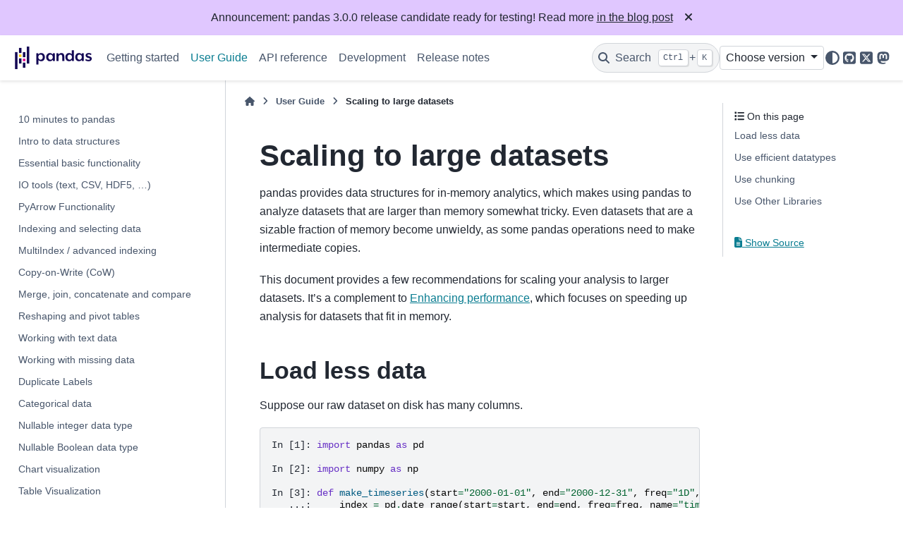

--- FILE ---
content_type: text/html
request_url: http://pandas.pydata.org/pandas-docs/dev/user_guide/scale.html
body_size: 10147
content:

<!DOCTYPE html>


<html lang="en" data-content_root="../" >

  <head>
    <meta charset="utf-8" />
    <meta name="viewport" content="width=device-width, initial-scale=1.0" /><meta name="viewport" content="width=device-width, initial-scale=1" />

    <title>Scaling to large datasets &#8212; pandas 3.0.0rc1+28.g37421be5bc documentation</title>
  
  
  
  <script data-cfasync="false">
    document.documentElement.dataset.mode = localStorage.getItem("mode") || "";
    document.documentElement.dataset.theme = localStorage.getItem("theme") || "";
  </script>
  <!--
    this give us a css class that will be invisible only if js is disabled
  -->
  <noscript>
    <style>
      .pst-js-only { display: none !important; }

    </style>
  </noscript>
  
  <!-- Loaded before other Sphinx assets -->
  <link href="../_static/styles/theme.css?digest=956a7be408686d7d6a7b" rel="stylesheet" />
<link href="../_static/styles/pydata-sphinx-theme.css?digest=956a7be408686d7d6a7b" rel="stylesheet" />

    <link rel="stylesheet" type="text/css" href="../_static/pygments.css?v=03e43079" />
    <link rel="stylesheet" type="text/css" href="../_static/plot_directive.css" />
    <link rel="stylesheet" type="text/css" href="../_static/copybutton.css?v=76b2166b" />
    <link rel="stylesheet" type="text/css" href="../_static/sphinx-design.min.css?v=95c83b7e" />
    <link rel="stylesheet" type="text/css" href="../_static/css/getting_started.css?v=8d8a0ed4" />
    <link rel="stylesheet" type="text/css" href="../_static/css/pandas.css?v=b7db95b1" />
  
  <!-- So that users can add custom icons -->
  <script src="../_static/scripts/fontawesome.js?digest=956a7be408686d7d6a7b"></script>
  <!-- Pre-loaded scripts that we'll load fully later -->
  <link rel="preload" as="script" href="../_static/scripts/bootstrap.js?digest=956a7be408686d7d6a7b" />
<link rel="preload" as="script" href="../_static/scripts/pydata-sphinx-theme.js?digest=956a7be408686d7d6a7b" />

    <script src="../_static/documentation_options.js?v=73dfd81b"></script>
    <script src="../_static/doctools.js?v=9bcbadda"></script>
    <script src="../_static/sphinx_highlight.js?v=dc90522c"></script>
    <script src="../_static/clipboard.min.js?v=a7894cd8"></script>
    <script src="../_static/copybutton.js?v=f281be69"></script>
    <script src="../_static/design-tabs.js?v=f930bc37"></script>
    <script data-domain="pandas.pydata.org" defer="defer" src="https://views.scientific-python.org/js/script.js"></script>
    <script src="https://cdn.jsdelivr.net/npm/@jupyter-widgets/html-manager@^1.0.1/dist/embed-amd.js"></script>
    <script>DOCUMENTATION_OPTIONS.pagename = 'user_guide/scale';</script>
    <script>
        DOCUMENTATION_OPTIONS.theme_version = '0.16.1';
        DOCUMENTATION_OPTIONS.theme_switcher_json_url = 'https://pandas.pydata.org/versions.json';
        DOCUMENTATION_OPTIONS.theme_switcher_version_match = '3.0.0 (rc)';
        DOCUMENTATION_OPTIONS.show_version_warning_banner =
            false;
        </script>
    <link rel="icon" href="../_static/favicon.ico"/>
    <link rel="index" title="Index" href="../genindex.html" />
    <link rel="search" title="Search" href="../search.html" />
    <link rel="next" title="Sparse data structures" href="sparse.html" />
    <link rel="prev" title="Enhancing performance" href="enhancingperf.html" />
  <meta name="viewport" content="width=device-width, initial-scale=1"/>
  <meta name="docsearch:language" content="en"/>
  <meta name="docsearch:version" content="3.0.0rc1+28.g37421be5bc" />
  </head>
  
  
  <body data-bs-spy="scroll" data-bs-target=".bd-toc-nav" data-offset="180" data-bs-root-margin="0px 0px -60%" data-default-mode="">

  
  
  <div id="pst-skip-link" class="skip-link d-print-none"><a href="#main-content">Skip to main content</a></div>
  
  <div id="pst-scroll-pixel-helper"></div>
  
  <button type="button" class="btn rounded-pill" id="pst-back-to-top">
    <i class="fa-solid fa-arrow-up"></i>Back to top</button>

  
  <dialog id="pst-search-dialog">
    
<form class="bd-search d-flex align-items-center"
      action="../search.html"
      method="get">
  <i class="fa-solid fa-magnifying-glass"></i>
  <input type="search"
         class="form-control"
         name="q"
         placeholder="Search the docs ..."
         aria-label="Search the docs ..."
         autocomplete="off"
         autocorrect="off"
         autocapitalize="off"
         spellcheck="false"/>
  <span class="search-button__kbd-shortcut"><kbd class="kbd-shortcut__modifier">Ctrl</kbd>+<kbd>K</kbd></span>
</form>
  </dialog>

  <div class="pst-async-banner-revealer d-none">
  <aside id="bd-header-version-warning" class="d-none d-print-none" aria-label="Version warning"></aside>
  <aside class="bd-header-announcement d-print-none d-none" aria-label="Announcement" data-pst-announcement-url="https://raw.githubusercontent.com/pandas-dev/pandas/main/doc/_templates/docs-announcement-banner.html"></aside>
</div>

  
    <header class="bd-header navbar navbar-expand-lg bd-navbar d-print-none">
<div class="bd-header__inner bd-page-width">
  <button class="pst-navbar-icon sidebar-toggle primary-toggle" aria-label="Site navigation">
    <span class="fa-solid fa-bars"></span>
  </button>
  
  
  <div class=" navbar-header-items__start">
    
      <div class="navbar-item">

  
    
  

<a class="navbar-brand logo" href="../index.html">
  
  
  
  
  
    
    
      
    
    
    <img src="../_static/pandas.svg" class="logo__image only-light" alt="pandas 3.0.0rc1+28.g37421be5bc documentation - Home"/>
    <img src="https://pandas.pydata.org/static/img/pandas_white.svg" class="logo__image only-dark pst-js-only" alt="pandas 3.0.0rc1+28.g37421be5bc documentation - Home"/>
  
  
</a></div>
    
  </div>
  
  <div class=" navbar-header-items">
    
    <div class="me-auto navbar-header-items__center">
      
        <div class="navbar-item">
<nav>
  <ul class="bd-navbar-elements navbar-nav">
    
<li class="nav-item ">
  <a class="nav-link nav-internal" href="../getting_started/index.html">
    Getting started
  </a>
</li>


<li class="nav-item current active">
  <a class="nav-link nav-internal" href="index.html">
    User Guide
  </a>
</li>


<li class="nav-item ">
  <a class="nav-link nav-internal" href="../reference/index.html">
    API reference
  </a>
</li>


<li class="nav-item ">
  <a class="nav-link nav-internal" href="../development/index.html">
    Development
  </a>
</li>


<li class="nav-item ">
  <a class="nav-link nav-internal" href="../whatsnew/index.html">
    Release notes
  </a>
</li>

  </ul>
</nav></div>
      
    </div>
    
    
    <div class="navbar-header-items__end">
      
        <div class="navbar-item navbar-persistent--container">
          

<button class="btn search-button-field search-button__button pst-js-only" title="Search" aria-label="Search" data-bs-placement="bottom" data-bs-toggle="tooltip">
 <i class="fa-solid fa-magnifying-glass"></i>
 <span class="search-button__default-text">Search</span>
 <span class="search-button__kbd-shortcut"><kbd class="kbd-shortcut__modifier">Ctrl</kbd>+<kbd class="kbd-shortcut__modifier">K</kbd></span>
</button>
        </div>
      
      
        <div class="navbar-item">
<div class="version-switcher__container dropdown pst-js-only">
  <button id="pst-version-switcher-button-2"
    type="button"
    class="version-switcher__button btn btn-sm dropdown-toggle"
    data-bs-toggle="dropdown"
    aria-haspopup="listbox"
    aria-controls="pst-version-switcher-list-2"
    aria-label="Version switcher list"
  >
    Choose version  <!-- this text may get changed later by javascript -->
    <span class="caret"></span>
  </button>
  <div id="pst-version-switcher-list-2"
    class="version-switcher__menu dropdown-menu list-group-flush py-0"
    role="listbox" aria-labelledby="pst-version-switcher-button-2">
    <!-- dropdown will be populated by javascript on page load -->
  </div>
</div></div>
      
        <div class="navbar-item">

<button class="btn btn-sm nav-link pst-navbar-icon theme-switch-button pst-js-only" aria-label="Color mode" data-bs-title="Color mode"  data-bs-placement="bottom" data-bs-toggle="tooltip">
  <i class="theme-switch fa-solid fa-sun                fa-lg" data-mode="light" title="Light"></i>
  <i class="theme-switch fa-solid fa-moon               fa-lg" data-mode="dark"  title="Dark"></i>
  <i class="theme-switch fa-solid fa-circle-half-stroke fa-lg" data-mode="auto"  title="System Settings"></i>
</button></div>
      
        <div class="navbar-item"><ul class="navbar-icon-links"
    aria-label="Icon Links">
        <li class="nav-item">
          
          
          
          
          
          
          
          
          <a href="https://github.com/pandas-dev/pandas" title="GitHub" class="nav-link pst-navbar-icon" rel="noopener" target="_blank" data-bs-toggle="tooltip" data-bs-placement="bottom"><i class="fa-brands fa-square-github fa-lg" aria-hidden="true"></i>
            <span class="sr-only">GitHub</span></a>
        </li>
        <li class="nav-item">
          
          
          
          
          
          
          
          
          <a href="https://x.com/pandas_dev" title="X" class="nav-link pst-navbar-icon" rel="noopener" target="_blank" data-bs-toggle="tooltip" data-bs-placement="bottom"><i class="fa-brands fa-square-x-twitter fa-lg" aria-hidden="true"></i>
            <span class="sr-only">X</span></a>
        </li>
        <li class="nav-item">
          
          
          
          
          
          
          
          
          <a href="https://fosstodon.org/@pandas_dev" title="Mastodon" class="nav-link pst-navbar-icon" rel="noopener" target="_blank" data-bs-toggle="tooltip" data-bs-placement="bottom"><i class="fa-brands fa-mastodon fa-lg" aria-hidden="true"></i>
            <span class="sr-only">Mastodon</span></a>
        </li>
</ul></div>
      
    </div>
    
  </div>
  
  
    <div class="navbar-persistent--mobile">

<button class="btn search-button-field search-button__button pst-js-only" title="Search" aria-label="Search" data-bs-placement="bottom" data-bs-toggle="tooltip">
 <i class="fa-solid fa-magnifying-glass"></i>
 <span class="search-button__default-text">Search</span>
 <span class="search-button__kbd-shortcut"><kbd class="kbd-shortcut__modifier">Ctrl</kbd>+<kbd class="kbd-shortcut__modifier">K</kbd></span>
</button>
    </div>
  

  
    <button class="pst-navbar-icon sidebar-toggle secondary-toggle" aria-label="On this page">
      <span class="fa-solid fa-outdent"></span>
    </button>
  
</div>

    </header>
  

  <div class="bd-container">
    <div class="bd-container__inner bd-page-width">
      
      
      
      <dialog id="pst-primary-sidebar-modal"></dialog>
      <div id="pst-primary-sidebar" class="bd-sidebar-primary bd-sidebar">
        

  
  <div class="sidebar-header-items sidebar-primary__section">
    
    
      <div class="sidebar-header-items__center">
        
          
          
            <div class="navbar-item">
<nav>
  <ul class="bd-navbar-elements navbar-nav">
    
<li class="nav-item ">
  <a class="nav-link nav-internal" href="../getting_started/index.html">
    Getting started
  </a>
</li>


<li class="nav-item current active">
  <a class="nav-link nav-internal" href="index.html">
    User Guide
  </a>
</li>


<li class="nav-item ">
  <a class="nav-link nav-internal" href="../reference/index.html">
    API reference
  </a>
</li>


<li class="nav-item ">
  <a class="nav-link nav-internal" href="../development/index.html">
    Development
  </a>
</li>


<li class="nav-item ">
  <a class="nav-link nav-internal" href="../whatsnew/index.html">
    Release notes
  </a>
</li>

  </ul>
</nav></div>
          
        
      </div>
    
    
    
      <div class="sidebar-header-items__end">
        
          <div class="navbar-item">
<div class="version-switcher__container dropdown pst-js-only">
  <button id="pst-version-switcher-button-3"
    type="button"
    class="version-switcher__button btn btn-sm dropdown-toggle"
    data-bs-toggle="dropdown"
    aria-haspopup="listbox"
    aria-controls="pst-version-switcher-list-3"
    aria-label="Version switcher list"
  >
    Choose version  <!-- this text may get changed later by javascript -->
    <span class="caret"></span>
  </button>
  <div id="pst-version-switcher-list-3"
    class="version-switcher__menu dropdown-menu list-group-flush py-0"
    role="listbox" aria-labelledby="pst-version-switcher-button-3">
    <!-- dropdown will be populated by javascript on page load -->
  </div>
</div></div>
        
          <div class="navbar-item">

<button class="btn btn-sm nav-link pst-navbar-icon theme-switch-button pst-js-only" aria-label="Color mode" data-bs-title="Color mode"  data-bs-placement="bottom" data-bs-toggle="tooltip">
  <i class="theme-switch fa-solid fa-sun                fa-lg" data-mode="light" title="Light"></i>
  <i class="theme-switch fa-solid fa-moon               fa-lg" data-mode="dark"  title="Dark"></i>
  <i class="theme-switch fa-solid fa-circle-half-stroke fa-lg" data-mode="auto"  title="System Settings"></i>
</button></div>
        
          <div class="navbar-item"><ul class="navbar-icon-links"
    aria-label="Icon Links">
        <li class="nav-item">
          
          
          
          
          
          
          
          
          <a href="https://github.com/pandas-dev/pandas" title="GitHub" class="nav-link pst-navbar-icon" rel="noopener" target="_blank" data-bs-toggle="tooltip" data-bs-placement="bottom"><i class="fa-brands fa-square-github fa-lg" aria-hidden="true"></i>
            <span class="sr-only">GitHub</span></a>
        </li>
        <li class="nav-item">
          
          
          
          
          
          
          
          
          <a href="https://x.com/pandas_dev" title="X" class="nav-link pst-navbar-icon" rel="noopener" target="_blank" data-bs-toggle="tooltip" data-bs-placement="bottom"><i class="fa-brands fa-square-x-twitter fa-lg" aria-hidden="true"></i>
            <span class="sr-only">X</span></a>
        </li>
        <li class="nav-item">
          
          
          
          
          
          
          
          
          <a href="https://fosstodon.org/@pandas_dev" title="Mastodon" class="nav-link pst-navbar-icon" rel="noopener" target="_blank" data-bs-toggle="tooltip" data-bs-placement="bottom"><i class="fa-brands fa-mastodon fa-lg" aria-hidden="true"></i>
            <span class="sr-only">Mastodon</span></a>
        </li>
</ul></div>
        
      </div>
    
  </div>
  
    <div class="sidebar-primary-items__start sidebar-primary__section">
        <div class="sidebar-primary-item"><nav class="bd-links" id="bd-docs-nav" aria-label="Main navigation">
  <div class="bd-toc-item navbar-nav">
    
    <ul class="current nav bd-sidenav">
<li class="toctree-l1"><a class="reference internal" href="10min.html">10 minutes to pandas</a></li>
<li class="toctree-l1"><a class="reference internal" href="dsintro.html">Intro to data structures</a></li>
<li class="toctree-l1"><a class="reference internal" href="basics.html">Essential basic functionality</a></li>
<li class="toctree-l1"><a class="reference internal" href="io.html">IO tools (text, CSV, HDF5, …)</a></li>
<li class="toctree-l1"><a class="reference internal" href="pyarrow.html">PyArrow Functionality</a></li>
<li class="toctree-l1"><a class="reference internal" href="indexing.html">Indexing and selecting data</a></li>
<li class="toctree-l1"><a class="reference internal" href="advanced.html">MultiIndex / advanced indexing</a></li>
<li class="toctree-l1"><a class="reference internal" href="copy_on_write.html">Copy-on-Write (CoW)</a></li>
<li class="toctree-l1"><a class="reference internal" href="merging.html">Merge, join, concatenate and compare</a></li>
<li class="toctree-l1"><a class="reference internal" href="reshaping.html">Reshaping and pivot tables</a></li>
<li class="toctree-l1"><a class="reference internal" href="text.html">Working with text data</a></li>
<li class="toctree-l1"><a class="reference internal" href="missing_data.html">Working with missing data</a></li>
<li class="toctree-l1"><a class="reference internal" href="duplicates.html">Duplicate Labels</a></li>
<li class="toctree-l1"><a class="reference internal" href="categorical.html">Categorical data</a></li>
<li class="toctree-l1"><a class="reference internal" href="integer_na.html">Nullable integer data type</a></li>
<li class="toctree-l1"><a class="reference internal" href="boolean.html">Nullable Boolean data type</a></li>
<li class="toctree-l1"><a class="reference internal" href="visualization.html">Chart visualization</a></li>
<li class="toctree-l1"><a class="reference internal" href="style.html">Table Visualization</a></li>
<li class="toctree-l1"><a class="reference internal" href="user_defined_functions.html">User-Defined Functions (UDFs)</a></li>
<li class="toctree-l1"><a class="reference internal" href="groupby.html">Group by: split-apply-combine</a></li>
<li class="toctree-l1"><a class="reference internal" href="window.html">Windowing operations</a></li>
<li class="toctree-l1"><a class="reference internal" href="timeseries.html">Time series / date functionality</a></li>
<li class="toctree-l1"><a class="reference internal" href="timedeltas.html">Time deltas</a></li>
<li class="toctree-l1"><a class="reference internal" href="options.html">Options and settings</a></li>
<li class="toctree-l1"><a class="reference internal" href="enhancingperf.html">Enhancing performance</a></li>
<li class="toctree-l1 current active"><a class="current reference internal" href="#">Scaling to large datasets</a></li>
<li class="toctree-l1"><a class="reference internal" href="sparse.html">Sparse data structures</a></li>
<li class="toctree-l1"><a class="reference internal" href="migration-3-strings.html">Migration guide for the new string data type (pandas 3.0)</a></li>
<li class="toctree-l1"><a class="reference internal" href="gotchas.html">Frequently Asked Questions (FAQ)</a></li>
<li class="toctree-l1"><a class="reference internal" href="cookbook.html">Cookbook</a></li>
</ul>

    
  </div>
</nav></div>
    </div>
  
  
  <div class="sidebar-primary-items__end sidebar-primary__section">
      <div class="sidebar-primary-item">
<div id="ethical-ad-placement"
      class="flat"
      data-ea-publisher="readthedocs"
      data-ea-type="readthedocs-sidebar"
      data-ea-manual="true">
</div></div>
  </div>


      </div>
      
      <main id="main-content" class="bd-main" role="main">
        
        
          <div class="bd-content">
            <div class="bd-article-container">
              
              <div class="bd-header-article d-print-none">
<div class="header-article-items header-article__inner">
  
    <div class="header-article-items__start">
      
        <div class="header-article-item">

<nav aria-label="Breadcrumb" class="d-print-none">
  <ul class="bd-breadcrumbs">
    
    <li class="breadcrumb-item breadcrumb-home">
      <a href="../index.html" class="nav-link" aria-label="Home">
        <i class="fa-solid fa-home"></i>
      </a>
    </li>
    
    <li class="breadcrumb-item"><a href="index.html" class="nav-link">User Guide</a></li>
    
    <li class="breadcrumb-item active" aria-current="page"><span class="ellipsis">Scaling to large datasets</span></li>
  </ul>
</nav>
</div>
      
    </div>
  
  
</div>
</div>
              
              
              
                
<div id="searchbox"></div>
                <article class="bd-article">
                  
  <section id="scaling-to-large-datasets">
<span id="scale"></span><h1>Scaling to large datasets<a class="headerlink" href="#scaling-to-large-datasets" title="Link to this heading">#</a></h1>
<p>pandas provides data structures for in-memory analytics, which makes using pandas
to analyze datasets that are larger than memory somewhat tricky. Even datasets
that are a sizable fraction of memory become unwieldy, as some pandas operations need
to make intermediate copies.</p>
<p>This document provides a few recommendations for scaling your analysis to larger datasets.
It’s a complement to <a class="reference internal" href="enhancingperf.html#enhancingperf"><span class="std std-ref">Enhancing performance</span></a>, which focuses on speeding up analysis
for datasets that fit in memory.</p>
<section id="load-less-data">
<h2>Load less data<a class="headerlink" href="#load-less-data" title="Link to this heading">#</a></h2>
<p>Suppose our raw dataset on disk has many columns.</p>
<div class="highlight-ipython notranslate"><div class="highlight"><pre><span></span><span class="gp">In [1]: </span><span class="kn">import</span><span class="w"> </span><span class="nn">pandas</span><span class="w"> </span><span class="k">as</span><span class="w"> </span><span class="nn">pd</span>

<span class="gp">In [2]: </span><span class="kn">import</span><span class="w"> </span><span class="nn">numpy</span><span class="w"> </span><span class="k">as</span><span class="w"> </span><span class="nn">np</span>

<span class="gp">In [3]: </span><span class="k">def</span><span class="w"> </span><span class="nf">make_timeseries</span><span class="p">(</span><span class="n">start</span><span class="o">=</span><span class="s2">&quot;2000-01-01&quot;</span><span class="p">,</span> <span class="n">end</span><span class="o">=</span><span class="s2">&quot;2000-12-31&quot;</span><span class="p">,</span> <span class="n">freq</span><span class="o">=</span><span class="s2">&quot;1D&quot;</span><span class="p">,</span> <span class="n">seed</span><span class="o">=</span><span class="kc">None</span><span class="p">):</span>
<span class="gp">   ...: </span>    <span class="n">index</span> <span class="o">=</span> <span class="n">pd</span><span class="o">.</span><span class="n">date_range</span><span class="p">(</span><span class="n">start</span><span class="o">=</span><span class="n">start</span><span class="p">,</span> <span class="n">end</span><span class="o">=</span><span class="n">end</span><span class="p">,</span> <span class="n">freq</span><span class="o">=</span><span class="n">freq</span><span class="p">,</span> <span class="n">name</span><span class="o">=</span><span class="s2">&quot;timestamp&quot;</span><span class="p">)</span>
<span class="gp">   ...: </span>    <span class="n">n</span> <span class="o">=</span> <span class="nb">len</span><span class="p">(</span><span class="n">index</span><span class="p">)</span>
<span class="gp">   ...: </span>    <span class="n">state</span> <span class="o">=</span> <span class="n">np</span><span class="o">.</span><span class="n">random</span><span class="o">.</span><span class="n">RandomState</span><span class="p">(</span><span class="n">seed</span><span class="p">)</span>
<span class="gp">   ...: </span>    <span class="n">columns</span> <span class="o">=</span> <span class="p">{</span>
<span class="gp">   ...: </span>        <span class="s2">&quot;name&quot;</span><span class="p">:</span> <span class="n">state</span><span class="o">.</span><span class="n">choice</span><span class="p">([</span><span class="s2">&quot;Alice&quot;</span><span class="p">,</span> <span class="s2">&quot;Bob&quot;</span><span class="p">,</span> <span class="s2">&quot;Charlie&quot;</span><span class="p">],</span> <span class="n">size</span><span class="o">=</span><span class="n">n</span><span class="p">),</span>
<span class="gp">   ...: </span>        <span class="s2">&quot;id&quot;</span><span class="p">:</span> <span class="n">state</span><span class="o">.</span><span class="n">poisson</span><span class="p">(</span><span class="mi">1000</span><span class="p">,</span> <span class="n">size</span><span class="o">=</span><span class="n">n</span><span class="p">),</span>
<span class="gp">   ...: </span>        <span class="s2">&quot;x&quot;</span><span class="p">:</span> <span class="n">state</span><span class="o">.</span><span class="n">rand</span><span class="p">(</span><span class="n">n</span><span class="p">)</span> <span class="o">*</span> <span class="mi">2</span> <span class="o">-</span> <span class="mi">1</span><span class="p">,</span>
<span class="gp">   ...: </span>        <span class="s2">&quot;y&quot;</span><span class="p">:</span> <span class="n">state</span><span class="o">.</span><span class="n">rand</span><span class="p">(</span><span class="n">n</span><span class="p">)</span> <span class="o">*</span> <span class="mi">2</span> <span class="o">-</span> <span class="mi">1</span><span class="p">,</span>
<span class="gp">   ...: </span>    <span class="p">}</span>
<span class="gp">   ...: </span>    <span class="n">df</span> <span class="o">=</span> <span class="n">pd</span><span class="o">.</span><span class="n">DataFrame</span><span class="p">(</span><span class="n">columns</span><span class="p">,</span> <span class="n">index</span><span class="o">=</span><span class="n">index</span><span class="p">,</span> <span class="n">columns</span><span class="o">=</span><span class="nb">sorted</span><span class="p">(</span><span class="n">columns</span><span class="p">))</span>
<span class="gp">   ...: </span>    <span class="k">if</span> <span class="n">df</span><span class="o">.</span><span class="n">index</span><span class="p">[</span><span class="o">-</span><span class="mi">1</span><span class="p">]</span> <span class="o">==</span> <span class="n">end</span><span class="p">:</span>
<span class="gp">   ...: </span>        <span class="n">df</span> <span class="o">=</span> <span class="n">df</span><span class="o">.</span><span class="n">iloc</span><span class="p">[:</span><span class="o">-</span><span class="mi">1</span><span class="p">]</span>
<span class="gp">   ...: </span>    <span class="k">return</span> <span class="n">df</span>
<span class="gp">   ...: </span>

<span class="gp">In [4]: </span><span class="n">timeseries</span> <span class="o">=</span> <span class="p">[</span>
<span class="gp">   ...: </span>    <span class="n">make_timeseries</span><span class="p">(</span><span class="n">freq</span><span class="o">=</span><span class="s2">&quot;1min&quot;</span><span class="p">,</span> <span class="n">seed</span><span class="o">=</span><span class="n">i</span><span class="p">)</span><span class="o">.</span><span class="n">rename</span><span class="p">(</span><span class="n">columns</span><span class="o">=</span><span class="k">lambda</span> <span class="n">x</span><span class="p">:</span> <span class="sa">f</span><span class="s2">&quot;</span><span class="si">{</span><span class="n">x</span><span class="si">}</span><span class="s2">_</span><span class="si">{</span><span class="n">i</span><span class="si">}</span><span class="s2">&quot;</span><span class="p">)</span>
<span class="gp">   ...: </span>    <span class="k">for</span> <span class="n">i</span> <span class="ow">in</span> <span class="nb">range</span><span class="p">(</span><span class="mi">10</span><span class="p">)</span>
<span class="gp">   ...: </span><span class="p">]</span>
<span class="gp">   ...: </span>

<span class="gp">In [5]: </span><span class="n">ts_wide</span> <span class="o">=</span> <span class="n">pd</span><span class="o">.</span><span class="n">concat</span><span class="p">(</span><span class="n">timeseries</span><span class="p">,</span> <span class="n">axis</span><span class="o">=</span><span class="mi">1</span><span class="p">)</span>

<span class="gp">In [6]: </span><span class="n">ts_wide</span><span class="o">.</span><span class="n">head</span><span class="p">()</span>
<span class="gh">Out[6]: </span>
<span class="go">                     id_0 name_0       x_0  ...   name_9       x_9       y_9</span>
<span class="go">timestamp                                   ...                             </span>
<span class="go">2000-01-01 00:00:00   977  Alice -0.821225  ...  Charlie -0.957208 -0.757508</span>
<span class="go">2000-01-01 00:01:00  1018    Bob -0.219182  ...    Alice -0.414445 -0.100298</span>
<span class="go">2000-01-01 00:02:00   927  Alice  0.660908  ...  Charlie -0.325838  0.581859</span>
<span class="go">2000-01-01 00:03:00   997    Bob -0.852458  ...      Bob  0.992033 -0.686692</span>
<span class="go">2000-01-01 00:04:00   965    Bob  0.717283  ...  Charlie -0.924556 -0.184161</span>

<span class="go">[5 rows x 40 columns]</span>

<span class="gp">In [7]: </span><span class="n">ts_wide</span><span class="o">.</span><span class="n">to_parquet</span><span class="p">(</span><span class="s2">&quot;timeseries_wide.parquet&quot;</span><span class="p">)</span>
</pre></div>
</div>
<p>To load the columns we want, we have two options.
Option 1 loads in all the data and then filters to what we need.</p>
<div class="highlight-ipython notranslate"><div class="highlight"><pre><span></span><span class="gp">In [8]: </span><span class="n">columns</span> <span class="o">=</span> <span class="p">[</span><span class="s2">&quot;id_0&quot;</span><span class="p">,</span> <span class="s2">&quot;name_0&quot;</span><span class="p">,</span> <span class="s2">&quot;x_0&quot;</span><span class="p">,</span> <span class="s2">&quot;y_0&quot;</span><span class="p">]</span>

<span class="gp">In [9]: </span><span class="n">pd</span><span class="o">.</span><span class="n">read_parquet</span><span class="p">(</span><span class="s2">&quot;timeseries_wide.parquet&quot;</span><span class="p">)[</span><span class="n">columns</span><span class="p">]</span>
<span class="gh">Out[9]: </span>
<span class="go">                     id_0 name_0       x_0       y_0</span>
<span class="go">timestamp                                           </span>
<span class="go">2000-01-01 00:00:00   977  Alice -0.821225  0.906222</span>
<span class="go">2000-01-01 00:01:00  1018    Bob -0.219182  0.350855</span>
<span class="go">2000-01-01 00:02:00   927  Alice  0.660908 -0.798511</span>
<span class="go">2000-01-01 00:03:00   997    Bob -0.852458  0.735260</span>
<span class="go">2000-01-01 00:04:00   965    Bob  0.717283  0.393391</span>
<span class="go">...                   ...    ...       ...       ...</span>
<span class="go">2000-12-30 23:56:00  1037    Bob -0.814321  0.612836</span>
<span class="go">2000-12-30 23:57:00   980    Bob  0.232195 -0.618828</span>
<span class="go">2000-12-30 23:58:00   965  Alice -0.231131  0.026310</span>
<span class="go">2000-12-30 23:59:00   984  Alice  0.942819  0.853128</span>
<span class="go">2000-12-31 00:00:00  1003  Alice  0.201125 -0.136655</span>

<span class="go">[525601 rows x 4 columns]</span>
</pre></div>
</div>
<p>Option 2 only loads the columns we request.</p>
<div class="highlight-ipython notranslate"><div class="highlight"><pre><span></span><span class="gp">In [10]: </span><span class="n">pd</span><span class="o">.</span><span class="n">read_parquet</span><span class="p">(</span><span class="s2">&quot;timeseries_wide.parquet&quot;</span><span class="p">,</span> <span class="n">columns</span><span class="o">=</span><span class="n">columns</span><span class="p">)</span>
<span class="gh">Out[10]: </span>
<span class="go">                     id_0 name_0       x_0       y_0</span>
<span class="go">timestamp                                           </span>
<span class="go">2000-01-01 00:00:00   977  Alice -0.821225  0.906222</span>
<span class="go">2000-01-01 00:01:00  1018    Bob -0.219182  0.350855</span>
<span class="go">2000-01-01 00:02:00   927  Alice  0.660908 -0.798511</span>
<span class="go">2000-01-01 00:03:00   997    Bob -0.852458  0.735260</span>
<span class="go">2000-01-01 00:04:00   965    Bob  0.717283  0.393391</span>
<span class="go">...                   ...    ...       ...       ...</span>
<span class="go">2000-12-30 23:56:00  1037    Bob -0.814321  0.612836</span>
<span class="go">2000-12-30 23:57:00   980    Bob  0.232195 -0.618828</span>
<span class="go">2000-12-30 23:58:00   965  Alice -0.231131  0.026310</span>
<span class="go">2000-12-30 23:59:00   984  Alice  0.942819  0.853128</span>
<span class="go">2000-12-31 00:00:00  1003  Alice  0.201125 -0.136655</span>

<span class="go">[525601 rows x 4 columns]</span>
</pre></div>
</div>
<p>If we were to measure the memory usage of the two calls, we’d see that specifying
<code class="docutils literal notranslate"><span class="pre">columns</span></code> uses about 1/10th the memory in this case.</p>
<p>With <a class="reference internal" href="../reference/api/pandas.read_csv.html#pandas.read_csv" title="pandas.read_csv"><code class="xref py py-func docutils literal notranslate"><span class="pre">pandas.read_csv()</span></code></a>, you can specify <code class="docutils literal notranslate"><span class="pre">usecols</span></code> to limit the columns
read into memory. Not all file formats that can be read by pandas provide an option
to read a subset of columns.</p>
</section>
<section id="use-efficient-datatypes">
<h2>Use efficient datatypes<a class="headerlink" href="#use-efficient-datatypes" title="Link to this heading">#</a></h2>
<p>The default pandas data types are not the most memory efficient. This is
especially true for text data columns with relatively few unique values (commonly
referred to as “low-cardinality” data). By using more efficient data types, you
can store larger datasets in memory.</p>
<div class="highlight-ipython notranslate"><div class="highlight"><pre><span></span><span class="gp">In [11]: </span><span class="n">ts</span> <span class="o">=</span> <span class="n">make_timeseries</span><span class="p">(</span><span class="n">freq</span><span class="o">=</span><span class="s2">&quot;30s&quot;</span><span class="p">,</span> <span class="n">seed</span><span class="o">=</span><span class="mi">0</span><span class="p">)</span>

<span class="gp">In [12]: </span><span class="n">ts</span><span class="o">.</span><span class="n">to_parquet</span><span class="p">(</span><span class="s2">&quot;timeseries.parquet&quot;</span><span class="p">)</span>

<span class="gp">In [13]: </span><span class="n">ts</span> <span class="o">=</span> <span class="n">pd</span><span class="o">.</span><span class="n">read_parquet</span><span class="p">(</span><span class="s2">&quot;timeseries.parquet&quot;</span><span class="p">)</span>

<span class="gp">In [14]: </span><span class="n">ts</span>
<span class="gh">Out[14]: </span>
<span class="go">                       id     name         x         y</span>
<span class="go">timestamp                                             </span>
<span class="go">2000-01-01 00:00:00  1041    Alice  0.889987  0.281011</span>
<span class="go">2000-01-01 00:00:30   988      Bob -0.455299  0.488153</span>
<span class="go">2000-01-01 00:01:00  1018    Alice  0.096061  0.580473</span>
<span class="go">2000-01-01 00:01:30   992      Bob  0.142482  0.041665</span>
<span class="go">2000-01-01 00:02:00   960      Bob -0.036235  0.802159</span>
<span class="go">...                   ...      ...       ...       ...</span>
<span class="go">2000-12-30 23:58:00  1022    Alice  0.266191  0.875579</span>
<span class="go">2000-12-30 23:58:30   974    Alice -0.009826  0.413686</span>
<span class="go">2000-12-30 23:59:00  1028  Charlie  0.307108 -0.656789</span>
<span class="go">2000-12-30 23:59:30  1002    Alice  0.202602  0.541335</span>
<span class="go">2000-12-31 00:00:00   987    Alice  0.200832  0.615972</span>

<span class="go">[1051201 rows x 4 columns]</span>
</pre></div>
</div>
<p>Now, let’s inspect the data types and memory usage to see where we should focus our
attention.</p>
<div class="highlight-ipython notranslate"><div class="highlight"><pre><span></span><span class="gp">In [15]: </span><span class="n">ts</span><span class="o">.</span><span class="n">dtypes</span>
<span class="gh">Out[15]: </span>
<span class="go">id        int64</span>
<span class="go">name        str</span>
<span class="go">x       float64</span>
<span class="go">y       float64</span>
<span class="go">dtype: object</span>
</pre></div>
</div>
<div class="highlight-ipython notranslate"><div class="highlight"><pre><span></span><span class="gp">In [16]: </span><span class="n">ts</span><span class="o">.</span><span class="n">memory_usage</span><span class="p">(</span><span class="n">deep</span><span class="o">=</span><span class="kc">True</span><span class="p">)</span>  <span class="c1"># memory usage in bytes</span>
<span class="gh">Out[16]: </span>
<span class="go">Index     8409608</span>
<span class="go">id        8409608</span>
<span class="go">name     13667585</span>
<span class="go">x         8409608</span>
<span class="go">y         8409608</span>
<span class="go">dtype: int64</span>
</pre></div>
</div>
<p>The <code class="docutils literal notranslate"><span class="pre">name</span></code> column is taking up much more memory than any other. It has just a
few unique values, so it’s a good candidate for converting to a
<a class="reference internal" href="../reference/api/pandas.Categorical.html#pandas.Categorical" title="pandas.Categorical"><code class="xref py py-class docutils literal notranslate"><span class="pre">pandas.Categorical</span></code></a>. With a <a class="reference internal" href="../reference/api/pandas.Categorical.html#pandas.Categorical" title="pandas.Categorical"><code class="xref py py-class docutils literal notranslate"><span class="pre">pandas.Categorical</span></code></a>, we store each unique name once and use
space-efficient integers to know which specific name is used in each row.</p>
<div class="highlight-ipython notranslate"><div class="highlight"><pre><span></span><span class="gp">In [17]: </span><span class="n">ts2</span> <span class="o">=</span> <span class="n">ts</span><span class="o">.</span><span class="n">copy</span><span class="p">()</span>

<span class="gp">In [18]: </span><span class="n">ts2</span><span class="p">[</span><span class="s2">&quot;name&quot;</span><span class="p">]</span> <span class="o">=</span> <span class="n">ts2</span><span class="p">[</span><span class="s2">&quot;name&quot;</span><span class="p">]</span><span class="o">.</span><span class="n">astype</span><span class="p">(</span><span class="s2">&quot;category&quot;</span><span class="p">)</span>

<span class="gp">In [19]: </span><span class="n">ts2</span><span class="o">.</span><span class="n">memory_usage</span><span class="p">(</span><span class="n">deep</span><span class="o">=</span><span class="kc">True</span><span class="p">)</span>
<span class="gh">Out[19]: </span>
<span class="go">Index    8409608</span>
<span class="go">id       8409608</span>
<span class="go">name     1051241</span>
<span class="go">x        8409608</span>
<span class="go">y        8409608</span>
<span class="go">dtype: int64</span>
</pre></div>
</div>
<p>We can go a bit further and downcast the numeric columns to their smallest types
using <a class="reference internal" href="../reference/api/pandas.to_numeric.html#pandas.to_numeric" title="pandas.to_numeric"><code class="xref py py-func docutils literal notranslate"><span class="pre">pandas.to_numeric()</span></code></a>.</p>
<div class="highlight-ipython notranslate"><div class="highlight"><pre><span></span><span class="gp">In [20]: </span><span class="n">ts2</span><span class="p">[</span><span class="s2">&quot;id&quot;</span><span class="p">]</span> <span class="o">=</span> <span class="n">pd</span><span class="o">.</span><span class="n">to_numeric</span><span class="p">(</span><span class="n">ts2</span><span class="p">[</span><span class="s2">&quot;id&quot;</span><span class="p">],</span> <span class="n">downcast</span><span class="o">=</span><span class="s2">&quot;unsigned&quot;</span><span class="p">)</span>

<span class="gp">In [21]: </span><span class="n">ts2</span><span class="p">[[</span><span class="s2">&quot;x&quot;</span><span class="p">,</span> <span class="s2">&quot;y&quot;</span><span class="p">]]</span> <span class="o">=</span> <span class="n">ts2</span><span class="p">[[</span><span class="s2">&quot;x&quot;</span><span class="p">,</span> <span class="s2">&quot;y&quot;</span><span class="p">]]</span><span class="o">.</span><span class="n">apply</span><span class="p">(</span><span class="n">pd</span><span class="o">.</span><span class="n">to_numeric</span><span class="p">,</span> <span class="n">downcast</span><span class="o">=</span><span class="s2">&quot;float&quot;</span><span class="p">)</span>

<span class="gp">In [22]: </span><span class="n">ts2</span><span class="o">.</span><span class="n">dtypes</span>
<span class="gh">Out[22]: </span>
<span class="go">id        uint16</span>
<span class="go">name    category</span>
<span class="go">x        float32</span>
<span class="go">y        float32</span>
<span class="go">dtype: object</span>
</pre></div>
</div>
<div class="highlight-ipython notranslate"><div class="highlight"><pre><span></span><span class="gp">In [23]: </span><span class="n">ts2</span><span class="o">.</span><span class="n">memory_usage</span><span class="p">(</span><span class="n">deep</span><span class="o">=</span><span class="kc">True</span><span class="p">)</span>
<span class="gh">Out[23]: </span>
<span class="go">Index    8409608</span>
<span class="go">id       2102402</span>
<span class="go">name     1051241</span>
<span class="go">x        4204804</span>
<span class="go">y        4204804</span>
<span class="go">dtype: int64</span>
</pre></div>
</div>
<div class="highlight-ipython notranslate"><div class="highlight"><pre><span></span><span class="gp">In [24]: </span><span class="n">reduction</span> <span class="o">=</span> <span class="n">ts2</span><span class="o">.</span><span class="n">memory_usage</span><span class="p">(</span><span class="n">deep</span><span class="o">=</span><span class="kc">True</span><span class="p">)</span><span class="o">.</span><span class="n">sum</span><span class="p">()</span> <span class="o">/</span> <span class="n">ts</span><span class="o">.</span><span class="n">memory_usage</span><span class="p">(</span><span class="n">deep</span><span class="o">=</span><span class="kc">True</span><span class="p">)</span><span class="o">.</span><span class="n">sum</span><span class="p">()</span>

<span class="gp">In [25]: </span><span class="nb">print</span><span class="p">(</span><span class="sa">f</span><span class="s2">&quot;</span><span class="si">{</span><span class="n">reduction</span><span class="si">:</span><span class="s2">0.2f</span><span class="si">}</span><span class="s2">&quot;</span><span class="p">)</span>
<span class="go">0.42</span>
</pre></div>
</div>
<p>In all, we’ve reduced the in-memory footprint of this dataset to 1/5 of its
original size.</p>
<p>See <a class="reference internal" href="categorical.html#categorical"><span class="std std-ref">Categorical data</span></a> for more on <a class="reference internal" href="../reference/api/pandas.Categorical.html#pandas.Categorical" title="pandas.Categorical"><code class="xref py py-class docutils literal notranslate"><span class="pre">pandas.Categorical</span></code></a> and <a class="reference internal" href="basics.html#basics-dtypes"><span class="std std-ref">dtypes</span></a>
for an overview of all of pandas’ dtypes.</p>
</section>
<section id="use-chunking">
<h2>Use chunking<a class="headerlink" href="#use-chunking" title="Link to this heading">#</a></h2>
<p>Some workloads can be achieved with chunking by splitting a large problem into a bunch of small problems. For example,
converting an individual CSV file into a Parquet file and repeating that for each file in a directory. As long as each chunk
fits in memory, you can work with datasets that are much larger than memory.</p>
<div class="admonition note">
<p class="admonition-title">Note</p>
<p>Chunking works well when the operation you’re performing requires zero or minimal
coordination between chunks. For more complicated workflows, you’re better off
<a class="reference internal" href="#scale-other-libraries"><span class="std std-ref">using other libraries</span></a>.</p>
</div>
<p>Suppose we have an even larger “logical dataset” on disk that’s a directory of parquet
files. Each file in the directory represents a different year of the entire dataset.</p>
<div class="highlight-ipython notranslate"><div class="highlight"><pre><span></span><span class="gp">In [26]: </span><span class="kn">import</span><span class="w"> </span><span class="nn">glob</span>

<span class="gp">In [27]: </span><span class="kn">import</span><span class="w"> </span><span class="nn">tempfile</span>

<span class="gp">In [28]: </span><span class="n">N</span> <span class="o">=</span> <span class="mi">12</span>

<span class="gp">In [29]: </span><span class="n">starts</span> <span class="o">=</span> <span class="p">[</span><span class="sa">f</span><span class="s2">&quot;20</span><span class="si">{</span><span class="n">i</span><span class="si">:</span><span class="s2">&gt;02d</span><span class="si">}</span><span class="s2">-01-01&quot;</span> <span class="k">for</span> <span class="n">i</span> <span class="ow">in</span> <span class="nb">range</span><span class="p">(</span><span class="n">N</span><span class="p">)]</span>

<span class="gp">In [30]: </span><span class="n">ends</span> <span class="o">=</span> <span class="p">[</span><span class="sa">f</span><span class="s2">&quot;20</span><span class="si">{</span><span class="n">i</span><span class="si">:</span><span class="s2">&gt;02d</span><span class="si">}</span><span class="s2">-12-13&quot;</span> <span class="k">for</span> <span class="n">i</span> <span class="ow">in</span> <span class="nb">range</span><span class="p">(</span><span class="n">N</span><span class="p">)]</span>

<span class="gp">In [31]: </span><span class="n">tmpdir</span> <span class="o">=</span> <span class="n">tempfile</span><span class="o">.</span><span class="n">TemporaryDirectory</span><span class="p">(</span><span class="n">ignore_cleanup_errors</span><span class="o">=</span><span class="kc">True</span><span class="p">)</span>

<span class="gp">In [32]: </span><span class="k">for</span> <span class="n">i</span><span class="p">,</span> <span class="p">(</span><span class="n">start</span><span class="p">,</span> <span class="n">end</span><span class="p">)</span> <span class="ow">in</span> <span class="nb">enumerate</span><span class="p">(</span><span class="nb">zip</span><span class="p">(</span><span class="n">starts</span><span class="p">,</span> <span class="n">ends</span><span class="p">)):</span>
<span class="gp">   ....: </span>    <span class="n">ts</span> <span class="o">=</span> <span class="n">make_timeseries</span><span class="p">(</span><span class="n">start</span><span class="o">=</span><span class="n">start</span><span class="p">,</span> <span class="n">end</span><span class="o">=</span><span class="n">end</span><span class="p">,</span> <span class="n">freq</span><span class="o">=</span><span class="s2">&quot;1min&quot;</span><span class="p">,</span> <span class="n">seed</span><span class="o">=</span><span class="n">i</span><span class="p">)</span>
<span class="gp">   ....: </span>    <span class="n">ts</span><span class="o">.</span><span class="n">to_parquet</span><span class="p">(</span><span class="sa">f</span><span class="s2">&quot;</span><span class="si">{</span><span class="n">tmpdir</span><span class="o">.</span><span class="n">name</span><span class="si">}</span><span class="s2">/ts-</span><span class="si">{</span><span class="n">i</span><span class="si">:</span><span class="s2">0&gt;2d</span><span class="si">}</span><span class="s2">.parquet&quot;</span><span class="p">)</span>
<span class="gp">   ....: </span>
</pre></div>
</div>
<div class="highlight-default notranslate"><div class="highlight"><pre><span></span>tmpdir
├── ts-00.parquet
├── ts-01.parquet
├── ts-02.parquet
├── ts-03.parquet
├── ts-04.parquet
├── ts-05.parquet
├── ts-06.parquet
├── ts-07.parquet
├── ts-08.parquet
├── ts-09.parquet
├── ts-10.parquet
└── ts-11.parquet
</pre></div>
</div>
<p>Now we’ll implement an out-of-core <a class="reference internal" href="../reference/api/pandas.Series.value_counts.html#pandas.Series.value_counts" title="pandas.Series.value_counts"><code class="xref py py-meth docutils literal notranslate"><span class="pre">pandas.Series.value_counts()</span></code></a>. The peak memory usage of this
workflow is the single largest chunk, plus a small series storing the unique value
counts up to this point. As long as each individual file fits in memory, this will
work for arbitrary-sized datasets.</p>
<div class="highlight-ipython notranslate"><div class="highlight"><pre><span></span><span class="gp">In [33]: </span><span class="o">%%time</span>
<span class="gp">   ....: </span><span class="n">files</span> <span class="o">=</span> <span class="n">glob</span><span class="o">.</span><span class="n">iglob</span><span class="p">(</span><span class="sa">f</span><span class="s2">&quot;</span><span class="si">{</span><span class="n">tmpdir</span><span class="o">.</span><span class="n">name</span><span class="si">}</span><span class="s2">/ts*.parquet&quot;</span><span class="p">)</span>
<span class="gp">   ....: </span><span class="n">counts</span> <span class="o">=</span> <span class="n">pd</span><span class="o">.</span><span class="n">Series</span><span class="p">(</span><span class="n">dtype</span><span class="o">=</span><span class="nb">int</span><span class="p">)</span>
<span class="gp">   ....: </span><span class="k">for</span> <span class="n">path</span> <span class="ow">in</span> <span class="n">files</span><span class="p">:</span>
<span class="gp">   ....: </span>    <span class="n">df</span> <span class="o">=</span> <span class="n">pd</span><span class="o">.</span><span class="n">read_parquet</span><span class="p">(</span><span class="n">path</span><span class="p">)</span>
<span class="gp">   ....: </span>    <span class="n">counts</span> <span class="o">=</span> <span class="n">counts</span><span class="o">.</span><span class="n">add</span><span class="p">(</span><span class="n">df</span><span class="p">[</span><span class="s2">&quot;name&quot;</span><span class="p">]</span><span class="o">.</span><span class="n">value_counts</span><span class="p">(),</span> <span class="n">fill_value</span><span class="o">=</span><span class="mi">0</span><span class="p">)</span>
<span class="gp">   ....: </span><span class="n">counts</span><span class="o">.</span><span class="n">astype</span><span class="p">(</span><span class="nb">int</span><span class="p">)</span>
<span class="gp">   ....: </span>
<span class="go">CPU times: user 579 ms, sys: 47.1 ms, total: 626 ms</span>
<span class="go">Wall time: 381 ms</span>
<span class="gh">Out[33]: </span>
<span class="go">name</span>
<span class="go">Alice      1994645</span>
<span class="go">Bob        1993692</span>
<span class="go">Charlie    1994875</span>
<span class="go">dtype: int64</span>
</pre></div>
</div>
<p>Some readers, like <a class="reference internal" href="../reference/api/pandas.read_csv.html#pandas.read_csv" title="pandas.read_csv"><code class="xref py py-meth docutils literal notranslate"><span class="pre">pandas.read_csv()</span></code></a>, offer parameters to control the
<code class="docutils literal notranslate"><span class="pre">chunksize</span></code> when reading a single file.</p>
<p>Manually chunking is an OK option for workflows that don’t
require too sophisticated of operations. Some operations, like <a class="reference internal" href="../reference/api/pandas.DataFrame.groupby.html#pandas.DataFrame.groupby" title="pandas.DataFrame.groupby"><code class="xref py py-meth docutils literal notranslate"><span class="pre">pandas.DataFrame.groupby()</span></code></a>, are
much harder to do chunkwise. In these cases, you may be better switching to a
different library that implements these out-of-core algorithms for you.</p>
</section>
<section id="use-other-libraries">
<span id="scale-other-libraries"></span><h2>Use Other Libraries<a class="headerlink" href="#use-other-libraries" title="Link to this heading">#</a></h2>
<p>There are other libraries which provide similar APIs to pandas and work nicely with pandas DataFrame,
and can give you the ability to scale your large dataset processing and analytics
by parallel runtime, distributed memory, clustering, etc. You can find more information
in <a class="reference external" href="https://pandas.pydata.org/community/ecosystem.html#out-of-core">the ecosystem page</a>.</p>
</section>
</section>


                </article>
              
              
              
              
              
                <footer class="prev-next-footer d-print-none">
                  
<div class="prev-next-area">
    <a class="left-prev"
       href="enhancingperf.html"
       title="previous page">
      <i class="fa-solid fa-angle-left"></i>
      <div class="prev-next-info">
        <p class="prev-next-subtitle">previous</p>
        <p class="prev-next-title">Enhancing performance</p>
      </div>
    </a>
    <a class="right-next"
       href="sparse.html"
       title="next page">
      <div class="prev-next-info">
        <p class="prev-next-subtitle">next</p>
        <p class="prev-next-title">Sparse data structures</p>
      </div>
      <i class="fa-solid fa-angle-right"></i>
    </a>
</div>
                </footer>
              
            </div>
            
            
              
                <dialog id="pst-secondary-sidebar-modal"></dialog>
                <div id="pst-secondary-sidebar" class="bd-sidebar-secondary bd-toc"><div class="sidebar-secondary-items sidebar-secondary__inner">


  <div class="sidebar-secondary-item">
<div
    id="pst-page-navigation-heading-2"
    class="page-toc tocsection onthispage">
    <i class="fa-solid fa-list"></i> On this page
  </div>
  <nav class="bd-toc-nav page-toc" aria-labelledby="pst-page-navigation-heading-2">
    <ul class="visible nav section-nav flex-column">
<li class="toc-h2 nav-item toc-entry"><a class="reference internal nav-link" href="#load-less-data">Load less data</a></li>
<li class="toc-h2 nav-item toc-entry"><a class="reference internal nav-link" href="#use-efficient-datatypes">Use efficient datatypes</a></li>
<li class="toc-h2 nav-item toc-entry"><a class="reference internal nav-link" href="#use-chunking">Use chunking</a></li>
<li class="toc-h2 nav-item toc-entry"><a class="reference internal nav-link" href="#use-other-libraries">Use Other Libraries</a></li>
</ul>
  </nav></div>

  <div class="sidebar-secondary-item">

  <div class="tocsection sourcelink">
    <a href="../_sources/user_guide/scale.rst.txt">
      <i class="fa-solid fa-file-lines"></i> Show Source
    </a>
  </div>
</div>

</div></div>
              
            
          </div>
          <footer class="bd-footer-content">
            
          </footer>
        
      </main>
    </div>
  </div>
  
  <!-- Scripts loaded after <body> so the DOM is not blocked -->
  <script defer src="../_static/scripts/bootstrap.js?digest=956a7be408686d7d6a7b"></script>
<script defer src="../_static/scripts/pydata-sphinx-theme.js?digest=956a7be408686d7d6a7b"></script>

  <footer class="bd-footer">
<div class="bd-footer__inner bd-page-width">
  
    <div class="footer-items__start">
      
        <div class="footer-item"><p class="copyright">
    &copy 2025, pandas via <a href="https://numfocus.org">NumFOCUS, Inc.</a> Hosted by <a href="https://www.ovhcloud.com">OVHcloud</a>.
</p></div>
      
        <div class="footer-item">

  <p class="sphinx-version">
    Created using <a href="https://www.sphinx-doc.org/">Sphinx</a> 8.2.3.
    <br/>
  </p>
</div>
      
    </div>
  
  
  
    <div class="footer-items__end">
      
        <div class="footer-item">
<p class="theme-version">
  <!-- # L10n: Setting the PST URL as an argument as this does not need to be localized -->
  Built with the <a href="https://pydata-sphinx-theme.readthedocs.io/en/stable/index.html">PyData Sphinx Theme</a> 0.16.1.
</p></div>
      
    </div>
  
</div>

  </footer>
  </body>
</html>

--- FILE ---
content_type: text/css
request_url: http://pandas.pydata.org/pandas-docs/dev/_static/css/pandas.css?v=b7db95b1
body_size: 484
content:
/* Override some aspects of the pydata-sphinx-theme */

:root {
  /* Use softer blue from bootstrap's default info color */
  --pst-color-info: 23, 162, 184;
}

table {
  width: auto; /* Override fit-content which breaks Styler user guide ipynb */
}

/* Main index page overview cards */

.intro-card {
  padding: 30px 10px 20px 10px;
}

.intro-card .sd-card-img-top {
  margin: 10px;
  height: 52px;
  background: none !important;
}

.intro-card .sd-card-title {
  color: var(--pst-color-primary);
  font-size: var(--pst-font-size-h5);
  padding: 1rem 0rem 0.5rem 0rem;
}

.intro-card .sd-card-footer {
  border: none !important;
}

.intro-card .sd-card-footer p.sd-card-text {
  max-width: 220px;
  margin-left: auto;
  margin-right: auto;
}

.intro-card .sd-btn-secondary {
  background-color: #6c757d !important;
  border-color: #6c757d !important;
}

.intro-card .sd-btn-secondary:hover {
  background-color: #5a6268 !important;
  border-color: #545b62 !important;
}

.card, .card img {
  background-color: var(--pst-color-background);
}


--- FILE ---
content_type: application/javascript
request_url: http://pandas.pydata.org/pandas-docs/dev/_static/scripts/pydata-sphinx-theme.js?digest=956a7be408686d7d6a7b
body_size: 4439
content:
(()=>{"use strict";function e(e){"loading"!=document.readyState?e():document.addEventListener("DOMContentLoaded",e)}const t=e=>"string"==typeof e&&/^[v\d]/.test(e)&&o.test(e),n=(e,t,n)=>{u(n);const o=((e,t)=>{const n=r(e),o=r(t),a=n.pop(),s=o.pop(),c=i(n,o);return 0!==c?c:a&&s?i(a.split("."),s.split(".")):a||s?a?-1:1:0})(e,t);return l[n].includes(o)},o=/^[v^~<>=]*?(\d+)(?:\.([x*]|\d+)(?:\.([x*]|\d+)(?:\.([x*]|\d+))?(?:-([\da-z\-]+(?:\.[\da-z\-]+)*))?(?:\+[\da-z\-]+(?:\.[\da-z\-]+)*)?)?)?$/i,r=e=>{if("string"!=typeof e)throw new TypeError("Invalid argument expected string");const t=e.match(o);if(!t)throw new Error(`Invalid argument not valid semver ('${e}' received)`);return t.shift(),t},a=e=>"*"===e||"x"===e||"X"===e,s=e=>{const t=parseInt(e,10);return isNaN(t)?e:t},c=(e,t)=>{if(a(e)||a(t))return 0;const[n,o]=((e,t)=>typeof e!=typeof t?[String(e),String(t)]:[e,t])(s(e),s(t));return n>o?1:n<o?-1:0},i=(e,t)=>{for(let n=0;n<Math.max(e.length,t.length);n++){const o=c(e[n]||"0",t[n]||"0");if(0!==o)return o}return 0},l={">":[1],">=":[0,1],"=":[0],"<=":[-1,0],"<":[-1]},d=Object.keys(l),u=e=>{if("string"!=typeof e)throw new TypeError("Invalid operator type, expected string but got "+typeof e);if(-1===d.indexOf(e))throw new Error(`Invalid operator, expected one of ${d.join("|")}`)};var m=window.matchMedia("(prefers-color-scheme: dark)");function p(e){document.documentElement.dataset.theme=m.matches?"dark":"light"}function h(e){"light"!==e&&"dark"!==e&&"auto"!==e&&(console.error(`Got invalid theme mode: ${e}. Resetting to auto.`),e="auto");var t=m.matches?"dark":"light";document.documentElement.dataset.mode=e;var n="auto"==e?t:e;document.documentElement.dataset.theme=n,document.querySelectorAll(".dropdown-menu").forEach((e=>{"dark"===n?e.classList.add("dropdown-menu-dark"):e.classList.remove("dropdown-menu-dark")})),localStorage.setItem("mode",e),localStorage.setItem("theme",n),console.log(`[PST]: Changed to ${e} mode using the ${n} theme.`),m.onchange="auto"==e?p:""}function g(){const e=document.documentElement.dataset.defaultMode||"auto",t=localStorage.getItem("mode")||e;var n,o;h(((o=(n=m.matches?["auto","light","dark"]:["auto","dark","light"]).indexOf(t)+1)===n.length&&(o=0),n[o]))}var f=()=>{let e=document.querySelectorAll("form.bd-search");return e.length?(1==e.length?e[0]:document.querySelector(":not(#pst-search-dialog) > form.bd-search")).querySelector("input"):void 0},v=()=>{const e=f(),t=document.getElementById("pst-search-dialog");e===t.querySelector("input")?t.open?t.close():t.showModal():document.activeElement===e?e.blur():(e.focus(),e.select(),e.scrollIntoView({block:"center"}))},y=0===navigator.platform.indexOf("Mac")||"iPhone"===navigator.platform;const w=({currentTarget:e,clientX:t,clientY:n})=>{if(!e.open)return;const{left:o,right:r,top:a,bottom:s}=e.getBoundingClientRect();(t<o||r<t||n<a||s<n)&&e.close()};var S=()=>"dirhtml"==DOCUMENTATION_OPTIONS.BUILDER?DOCUMENTATION_OPTIONS.pagename.endsWith("index")?`${DOCUMENTATION_OPTIONS.pagename.substring(0,DOCUMENTATION_OPTIONS.pagename.length-5)}`:`${DOCUMENTATION_OPTIONS.pagename}/`:`${DOCUMENTATION_OPTIONS.pagename}.html`;async function b(e){document.querySelector("#bd-header-version-warning").remove();const t=DOCUMENTATION_OPTIONS.VERSION,n=new Date,o=JSON.parse(localStorage.getItem("pst_banner_pref")||"{}");console.debug(`[PST] Dismissing the version warning banner on ${t} starting ${n}.`),o[t]=n,localStorage.setItem("pst_banner_pref",JSON.stringify(o))}async function E(e){e.preventDefault();const t=S();let n=e.currentTarget.getAttribute("href"),o=n.replace(t,"");try{(await fetch(n,{method:"HEAD"})).ok?location.href=n:location.href=o}catch(e){location.href=o}}async function T(){var e=document.querySelectorAll(".version-switcher__button");const o=e.length>0,r=DOCUMENTATION_OPTIONS.hasOwnProperty("theme_switcher_json_url"),a=DOCUMENTATION_OPTIONS.show_version_warning_banner;if(r&&(o||a)){const o=await async function(e){const t=S();try{var n=new URL(e)}catch(o){if(!(o instanceof TypeError))throw o;{"file:"==window.location.protocol&&console.info("[PST] looks like you're viewing this site from a local filesystem, so the version switcher won't work unless you've disabled CORS. See https://pydata-sphinx-theme.readthedocs.io/en/stable/user_guide/version-dropdown.html");const o=window.location.href.indexOf(t),r=-1==o?window.location.href:window.location.href.substring(0,o);n=new URL(e,r)}}const o=await fetch(n);return await o.json()}(DOCUMENTATION_OPTIONS.theme_switcher_json_url);o&&(function(e,t){const n=S();t.forEach((e=>{e.dataset.activeVersionName="",e.dataset.activeVersion=""}));const o=(e=e.map((e=>(e.match=e.version==DOCUMENTATION_OPTIONS.theme_switcher_version_match,e.preferred=e.preferred||!1,"name"in e||(e.name=e.version),e)))).map((e=>e.preferred&&e.match)).some(Boolean);var r=!1;e.forEach((e=>{const a=document.createElement("a");a.setAttribute("class","dropdown-item list-group-item list-group-item-action py-1"),a.setAttribute("href",`${e.url}${n}`),a.setAttribute("role","option");const s=document.createElement("span");s.textContent=`${e.name}`,a.appendChild(s),a.dataset.versionName=e.name,a.dataset.version=e.version;let c=o&&e.preferred,i=!o&&!r&&e.match;(c||i)&&(a.classList.add("active"),t.forEach((t=>{t.innerText=e.name,t.dataset.activeVersionName=e.name,t.dataset.activeVersion=e.version})),r=!0),document.querySelectorAll(".version-switcher__menu").forEach((e=>{let t=a.cloneNode(!0);t.onclick=E,e.append(t)}))}))}(o,e),a&&function(e){var o=DOCUMENTATION_OPTIONS.VERSION,r=e.filter((e=>e.preferred));if(1!==r.length){const e=0==r.length?"No":"Multiple";return void console.log(`[PST] ${e} versions marked "preferred" found in versions JSON, ignoring.`)}const a=r[0].version,s=r[0].url,c=t(o)&&t(a);if(c&&n(o,a,"="))return void console.log("[PST]: This is the preferred version of the docs, not showing the warning banner.");const i=JSON.parse(localStorage.getItem("pst_banner_pref")||"{}")[o];if(null!=i){const e=new Date(i),t=(new Date-e)/864e5;if(t<14)return void console.info(`[PST] Suppressing version warning banner; was dismissed ${Math.floor(t)} day(s) ago`)}const l=document.querySelector("#bd-header-version-warning"),d=document.createElement("div"),u=document.createElement("div"),m=document.createElement("strong"),p=document.createElement("a"),h=document.createElement("a");d.classList="bd-header-announcement__content  ms-auto me-auto",u.classList="sidebar-message",p.classList="btn text-wrap font-weight-bold ms-3 my-1 align-baseline pst-button-link-to-stable-version",p.href=`${s}${S()}`,p.innerText="Switch to stable version",p.onclick=E,h.classList="ms-3 my-1 align-baseline";const g=document.createElement("i");h.append(g),g.classList="fa-solid fa-xmark",h.onclick=b,u.innerText="This is documentation for ";const f=o.includes("dev")||o.includes("rc")||o.includes("pre"),v=c&&n(o,a,">");f||v?m.innerText="an unstable development version":c&&n(o,a,"<")?m.innerText=`an old version (${o})`:m.innerText=o?`version ${o}`:"an unknown version",l.appendChild(d),l.append(h),d.appendChild(u),u.appendChild(m),u.appendChild(document.createTextNode(".")),u.appendChild(p),l.classList.remove("d-none")}(o))}}function O(){const e=()=>{document.querySelectorAll(["pre",".nboutput > .output_area",".cell_output > .output",".jp-RenderedHTMLCommon",".pst-scrollable-table-container"].join(", ")).forEach((e=>{e.tabIndex=e.scrollWidth>e.clientWidth||e.scrollHeight>e.clientHeight?0:-1}))},t=function(e,t){let n=null;return(...t)=>{clearTimeout(n),n=setTimeout((()=>{e(...t)}),300)}}(e);window.addEventListener("resize",t),new MutationObserver(t).observe(document.getElementById("main-content"),{subtree:!0,childList:!0}),e()}async function N(){const e=document.querySelector(".bd-header-announcement"),t=JSON.parse(localStorage.getItem("pst_announcement_banner_pref")||"{}").closed;if(null!=t){const n=new Date(t),o=(new Date-n)/864e5;if(o<14)return console.info(`[PST] Suppressing announcement banner; was dismissed ${Math.floor(o)} day(s) ago`),void e.remove()}const{pstAnnouncementUrl:n}=e?e.dataset:null;if(!n)return;try{const t=await fetch(n);if(!t.ok)throw new Error(`[PST]: HTTP response status not ok: ${t.status} ${t.statusText}`);const o=await t.text();if(0===o.length)return void console.log(`[PST]: Empty announcement at: ${n}`);e.innerHTML=`<div class="bd-header-announcement__content">${o}</div>`,e.classList.remove("d-none")}catch(e){console.log(`[PST]: Failed to load announcement at: ${n}`),console.error(e)}console.debug("[PST] Adding close button to announcement banner");const o=document.createElement("a");o.classList="ms-3 my-1 align-baseline";const r=document.createElement("i");o.append(r),r.classList="fa-solid fa-xmark",o.onclick=_,e.append(o)}async function _(e){document.querySelector(".bd-header-announcement").remove();const t=new Date,n=JSON.parse(localStorage.getItem("pst_announcement_banner_pref")||"{}");console.debug(`[PST] Dismissing the announcement banner starting ${t}.`),n.closed=t.toISOString(),localStorage.setItem("pst_announcement_banner_pref",JSON.stringify(n))}e((async function(){await Promise.allSettled([T(),N()]);const e=document.querySelector(".pst-async-banner-revealer");if(!e)return;e.classList.remove("d-none");const t=Array.from(e.children).reduce(((e,t)=>e+t.offsetHeight),0);e.style.setProperty("height",`${t}px`),setTimeout((()=>{e.style.setProperty("height","auto")}),320)})),e((function(){h(document.documentElement.dataset.mode),document.querySelectorAll(".theme-switch-button").forEach((e=>{e.addEventListener("click",g)}))})),e((function(){if(!document.querySelector(".bd-docs-nav"))return;var e=document.querySelector("div.bd-sidebar");let t=parseInt(sessionStorage.getItem("sidebar-scroll-top"),10);if(isNaN(t)){var n=document.querySelector(".bd-docs-nav").querySelectorAll(".active");if(n.length>0){var o=n[n.length-1],r=o.getBoundingClientRect().y-e.getBoundingClientRect().y;if(o.getBoundingClientRect().y>.5*window.innerHeight){let t=.25;e.scrollTop=r-e.clientHeight*t,console.log("[PST]: Scrolled sidebar using last active link...")}}}else e.scrollTop=t,console.log("[PST]: Scrolled sidebar using stored browser position...");window.addEventListener("beforeunload",(()=>{sessionStorage.setItem("sidebar-scroll-top",e.scrollTop)}))})),e((function(){window.addEventListener("activate.bs.scrollspy",(function(){document.querySelectorAll(".bd-toc-nav a").forEach((e=>{e.parentElement.classList.remove("active")})),document.querySelectorAll(".bd-toc-nav a.active").forEach((e=>{e.parentElement.classList.add("active")}))}))})),e((()=>{(()=>{let e=document.querySelectorAll(".search-button__kbd-shortcut");y&&e.forEach((e=>e.querySelector("kbd.kbd-shortcut__modifier").innerText="⌘"))})(),window.addEventListener("keydown",(e=>{let t=f();e.shiftKey||e.altKey||(y?!e.metaKey||e.ctrlKey:e.metaKey||!e.ctrlKey)||!/^k$/i.test(e.key)?document.activeElement===t&&/Escape/i.test(e.key)&&v():(e.preventDefault(),v())}),!0),document.querySelectorAll(".search-button__button").forEach((e=>{e.onclick=v})),document.getElementById("pst-search-dialog").addEventListener("click",w)})),e((function(){const e=document.getElementById("pst-primary-sidebar"),t=document.getElementById("pst-secondary-sidebar"),n=document.getElementById("pst-primary-sidebar-modal"),o=document.getElementById("pst-secondary-sidebar-modal"),r=document.querySelector(".primary-toggle"),a=document.querySelector(".secondary-toggle"),s=(e,t)=>{Array.from(e.childNodes).forEach((e=>t.appendChild(e))),Array.from(e.classList).forEach((n=>{e.classList.remove(n),t.classList.add(n)}))};[[r,n,e],[a,o,t]].forEach((([e,t,n])=>{e&&t&&n&&(e.addEventListener("click",(e=>{e.preventDefault(),e.stopPropagation(),s(n,t),t.showModal()})),t.addEventListener("click",w),t.addEventListener("keydown",(e=>{"Escape"===e.key&&(e.preventDefault(),e.stopPropagation(),t.close())})),t.addEventListener("close",(()=>{s(t,n)})))}))})),"complete"===document.readyState?O():window.addEventListener("load",O)})();
//# sourceMappingURL=pydata-sphinx-theme.js.map

--- FILE ---
content_type: text/plain; charset=utf-8
request_url: https://raw.githubusercontent.com/pandas-dev/pandas/main/doc/_templates/docs-announcement-banner.html
body_size: -199
content:
Announcement: pandas 3.0.0 release candidate ready for testing! Read more <a href="https://pandas.pydata.org/community/blog/pandas-3.0-release-candidate.html">in the blog post</a>

--- FILE ---
content_type: image/svg+xml
request_url: http://pandas.pydata.org/pandas-docs/dev/_static/pandas.svg
body_size: 1035
content:
<svg id="Layer_1" data-name="Layer 1" xmlns="http://www.w3.org/2000/svg" viewBox="0 0 818.63 331.21"><defs><style>.cls-1{fill:#130754;}.cls-2{fill:#ffca00;}.cls-3{fill:#e70488;}</style></defs><title>Artboard 63</title><path class="cls-1" d="M290.85,199.21c-10.27,0-20.73-4.25-27.28-12.58v45H243l0-111.09h18.6l.71,12.22c6.38-9.39,17.71-14.35,28.52-14.35,20.73,0,36,17.37,36,40.4S311.58,199.22,290.85,199.21Zm-6.37-65.55c-12.05,0-21.79,9.39-21.79,25.16S272.43,184,284.48,184s21.79-9.39,21.79-25.16S296.53,133.66,284.48,133.66Z"/><path class="cls-1" d="M404.36,197.1l-.71-12.22c-6.38,9.39-17.72,14.35-28.53,14.34-20.73,0-36-17.36-36-40.39s15.24-40.4,36-40.39c10.81,0,22.15,5,28.53,14.35l.71-12.22H423V197.1Zm-22.85-63.43c-12.05,0-21.79,9.39-21.8,25.16S369.45,184,381.5,184s21.8-9.39,21.8-25.16S393.56,133.67,381.51,133.67Z"/><path class="cls-1" d="M494.87,197.11V154.77c0-14.88-5.13-19.84-14.52-19.84-9.75,0-20.38,8.85-20.38,19.48v42.7H439.41V120.57H458.2l.89,14.18c5.14-9.75,16.65-16.3,28.35-16.3,20.37,0,28,14.18,28,33.13v45.54Z"/><path class="cls-1" d="M590.77,197.13l-.71-12.23c-6.38,9.39-17.72,14.35-28.52,14.35-20.73,0-36-17.37-36-40.4s15.24-40.39,36-40.39c10.27,0,20.72,4.26,27.28,12.58V90.83h20.56l0,106.3ZM567.92,133.7c-12,0-21.79,9.39-21.79,25.15S555.87,184,567.92,184s21.79-9.38,21.79-25.15S580,133.7,567.92,133.7Z"/><path class="cls-1" d="M686.6,197.14l-.71-12.22c-6.38,9.39-17.72,14.34-28.53,14.34-20.73,0-36-17.36-36-40.4s15.24-40.39,36-40.39c10.81,0,22.15,5,28.53,14.36l.71-12.23h18.6v76.53Zm-22.85-63.43c-12,0-21.79,9.39-21.8,25.16S651.7,184,663.74,184s21.8-9.39,21.8-25.16S675.8,133.71,663.75,133.71Z"/><path class="cls-1" d="M750.73,199.63a60.16,60.16,0,0,1-30.65-8.69l3.37-14.17c6.2,3.72,15.59,8.51,26.93,8.51,8.15,0,13.82-2.48,13.82-8.86,0-5.49-5.85-7.44-16.3-9.92-18.78-4.08-25.51-14-25.51-24.81,0-12.05,9.39-23.38,30.12-23.38,12.58,0,23.57,5.49,26,6.91l-3.37,13.47A44.59,44.59,0,0,0,753,132.31c-8.32,0-12.4,2.83-12.4,7.44,0,5.13,5.32,7.44,13.46,9.39,20.2,4.25,28.35,13.64,28.35,23.92C782.45,189.53,770.4,199.63,750.73,199.63Z"/><rect class="cls-1" x="74.88" y="68.42" width="24.09" height="50.02"/><rect class="cls-1" x="74.88" y="171.17" width="24.09" height="50.02"/><rect class="cls-2" x="74.88" y="133.04" width="24.09" height="23.6"/><rect class="cls-1" x="36.19" y="109.55" width="24.09" height="166.27"/><rect class="cls-1" x="112.78" y="212.44" width="24.09" height="50.02"/><rect class="cls-1" x="112.78" y="109.61" width="24.09" height="50.02"/><rect class="cls-3" x="112.78" y="174.23" width="24.09" height="23.6"/><rect class="cls-1" x="150.67" y="55.39" width="24.09" height="166.27"/></svg>